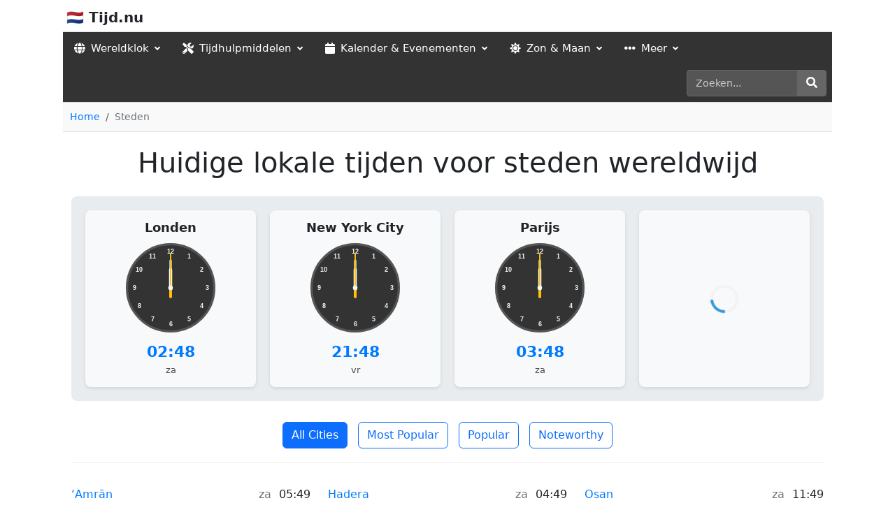

--- FILE ---
content_type: text/css; charset=utf-8
request_url: https://tijd.nu/static/css/styles.css
body_size: 823
content:
/* Reset some basic elements */
* {
    margin: 0;
    padding: 0;
    box-sizing: border-box;
}

/* Header Styling */
.site-header {
    display: flex;
    justify-content: space-between;
    align-items: center;
    padding: 10px 20px;
    border-bottom: 1px solid #e0e0e0; /* Delimiting line */
}

.logo a {
    font-size: 1.5em;
    font-weight: bold;
    color: #333333;
    text-decoration: none;
}

.main-nav ul {
    list-style: none;
    display: flex;
}

.main-nav ul li {
    position: relative;
    margin-left: 20px;
    padding-left: 20px;
    border-left: 1px solid #e0e0e0; /* Delimiting line */
}

.main-nav ul li:first-child {
    margin-left: 0;
    padding-left: 0;
    border-left: none;
}

.main-nav ul li a {
    text-decoration: none;
    color: #333333;
    font-size: 1em;
    padding: 5px 0;
    display: block;
}

.main-nav ul li a:hover {
    color: #007BFF; /* Change color on hover */
}

/* Dropdown Styling */
.themes-dropdown:hover .dropdown {
    display: block;
}

.dropdown {
    display: none;
    position: absolute;
    top: 35px;
    left: 0;
    background-color: #ffffff;
    border: 1px solid #e0e0e0;
    min-width: 150px;
    z-index: 1000;
}

.dropdown li {
    padding: 10px;
    border-bottom: 1px solid #e0e0e0;
}

.dropdown li:last-child {
    border-bottom: none;
}

.dropdown li a {
    color: #333333;
}

.dropdown li a:hover {
    background-color: #f5f5f5;
}

/* Breadcrumb Styling */
.breadcrumb {
    padding: 10px 10px;
    background-color: #f9f9f9;
    border-bottom: 1px solid #e0e0e0;
    font-size: 0.9em;
}

.breadcrumb a {
    color: #007BFF;
    text-decoration: none;
}

.breadcrumb a:hover {
    text-decoration: underline;
}

/* Main Content Styling */
main {
    padding: 20px;
}

/* Footer Styling */
footer {
    text-align: center;
    padding: 15px 0;
    border-top: 1px solid #e0e0e0;
    width: 100%;
    bottom: 0;
}

/* Ensure the main container behaves in row direction by default */
#main-calculator-container {
    display: flex;
    flex-direction: row; /* Default to side-by-side */
}

/* Ensure content sections behave properly */
#content-section-wrapper {
    display: flex;
    flex-direction: row; /* Default to row */
    justify-content: space-between;
    width: 100%;
}

#input-section {
    flex: 1;
    max-width: 350px;
    background-color: #f0f0f0;
    border: 2px solid #d3d3d3;
    border-radius: 8px;
    margin-bottom: 20px;
}

#result-section {
    flex: 1;
    max-width: calc(100% - 350px); /* The remaining space */
    background-color: #ffffff;
}


/* Popular Section */
#popular-section {
    flex: 1; 
    max-width: 350px;
    background-color: #e6f6fa;
    border: 1px solid darkblue;
    padding: 15px;
    margin-top: 20px; /* Adds space between sections */
}

/* Responsive Design */
@media (max-width: 768px) {
    /* Main navigation stacking vertically on smaller screens */
    .main-nav ul {
        flex-direction: column;
    }

    .main-nav ul li {
        margin-left: 0;
        padding-left: 0;
        border-left: none;
        border-top: 1px solid #e0e0e0;
    }

    .main-nav ul li:first-child {
        border-top: none;
    }

    /* Stack sections vertically on mobile screens */
    #main-calculator-container {
        flex-direction: column; /* Stack sections vertically */
        gap: 20px; /* Adds space between stacked sections */
    }

    /* Make all sections full width on mobile */
    #input-section,
    #result-section,
    #popular-section {
        max-width: 100%; /* Full width for all sections */
        margin-bottom: 20px; /* Space between sections */
    }
}
